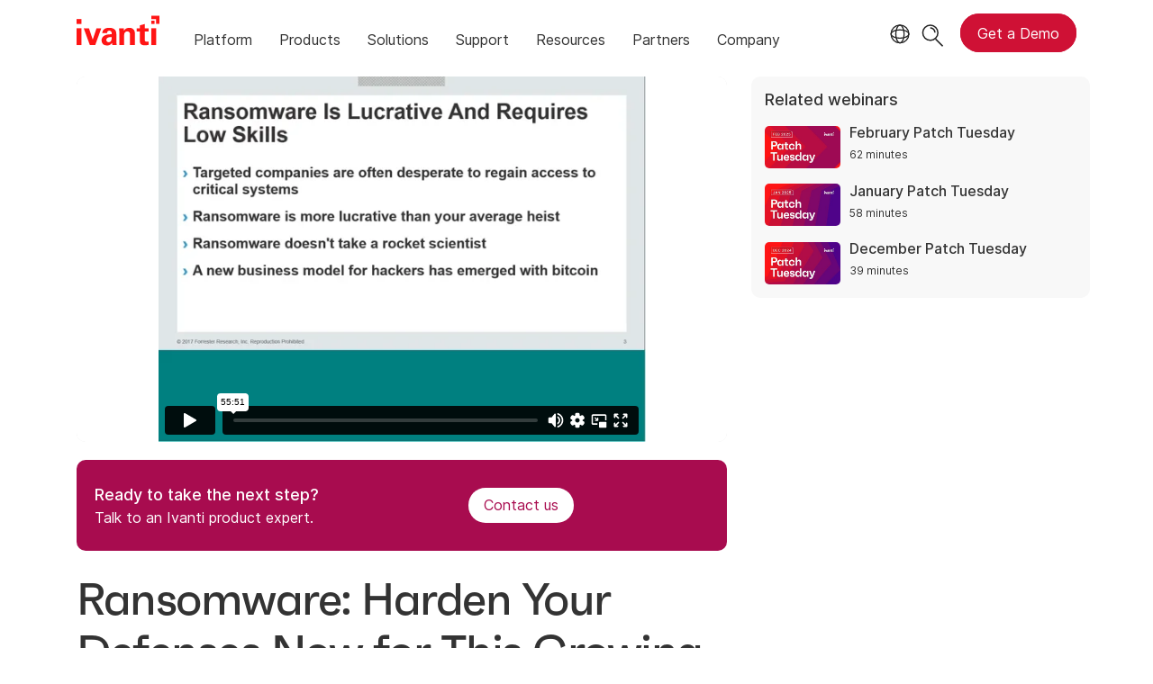

--- FILE ---
content_type: text/html; charset=utf-8
request_url: https://www.ivanti.com/en-gb/webinars/2017/ransomware-harden-your-defenses-now-for-this-grow
body_size: 6131
content:

<!DOCTYPE html>
<html lang="en-gb" class="webinar">
<head>
    <meta charset="utf-8">
    <meta name="viewport" content="width=device-width, initial-scale=1, shrink-to-fit=no">
    <meta name="theme-color" content="#ffffff">
    <meta http-equiv="x-ua-compatible" content="ie=edge">
    <meta name="description" content="Join us to learn why ransomware is on the rise and examine strategies for preventing it — or recovering from it if you become a victim.">
    <meta name="keywords" content="">
        <meta prefix="og: http://ogp.me/ns#" property="og:type" content="website" />
        <meta prefix="og: http://ogp.me/ns#" property="og:title" content="Ransomware: Harden Your Defenses Webinar | Ivanti" />
        <meta prefix="og: http://ogp.me/ns#" property="og:description" content="Join us to learn why ransomware is on the rise and examine strategies for preventing it — or recovering from it if you become a victim." />
        <meta prefix="og: http://ogp.me/ns#" property="og:url" content="https://www.ivanti.com/en-gb/webinars/2017/ransomware-harden-your-defenses-now-for-this-grow" />
            <meta prefix="og: http://ogp.me/ns#" property="og:image" content="https://static.ivanti.com/sites/marketing/media/images/open-graph/root-1200x628.jpg" />
        <meta name="twitter:card" content="summary_large_image" />
        <meta name="twitter:site" content="@GoIvanti" />
    <title>Ransomware: Harden Your Defenses Webinar | Ivanti</title>
    <script src="/bundles/js/head?v=RUkLco04EIuHf-fla2MuGtPRNR1wYys4EhsGvqb9EvY1"></script>

    <link rel="preload" as="script" href="/bundles/js/master?v=R_l8xg6XRch2QZX7SYPjBbJc72icTUz-1pi_u6UMzMY1">

    
        <link rel="preload" as="font" type="font/woff" href="https://static.ivanti.com/sites/marketing/fonts/faktum.woff" crossorigin />
    <link rel="preload" as="font" type="font/woff" href="https://static.ivanti.com/sites/marketing/fonts/faktum-medium-italic.woff" crossorigin />
    <link rel="preload" as="font" type="font/ttf" href="https://static.ivanti.com/sites/marketing/fonts/inter-regular.ttf" crossorigin />
    <link rel="preload" as="image" href="https://static.ivanti.com/sites/marketing/media/images/icons/misc/globe-icon.svg" />
    <link rel="preload" as="image" href="https://static.ivanti.com/sites/marketing/media/images/logos/ivanti-logo-red.svg" />
    <!-- CF WORKER:INS_TELEMETRY --><script>
        var appInsights = new Microsoft.ApplicationInsights.ApplicationInsights({
          config: {
              connectionString: 'InstrumentationKey=3afc380a-f5fb-4e47-ba2f-635dcb43569e;IngestionEndpoint=https://www.ivanti.com/data/appinsights',
              customHeaders: [
                  {
                    header: 'x-ivanti-stamp',
                    value: 'Tue, 27 Jan 2026 00:27:46 GMT'
                  },
                  {
                    header: 'x-ivanti-token',
                    value: 'TiIfcZ7Mo1HT1yoh%3AzTGi66xsjTbdzEAoo%2BZjkgv9IHoiSkvpKLhbh9JYb1CvBsPGLCyXq7XAWFud'
                  }
                ],
              disableCookiesUsage: true,
              disableInstrumentationKeyValidation: true,
              excludeRequestFromAutoTrackingPatterns: [new RegExp('.*')]
          }
        }).loadAppInsights();
        appInsights.trackPageView();
        // Track resource timings for App Insights
        if (window.PerformanceObserver) {
          const perfObserver = new PerformanceObserver(function (list, po) {
              ivanti.telemetry.processPerfEntries(list.getEntries());
          });
          perfObserver.observe({
              entryTypes: ['resource']
          });
        }
        (function (w, d, s, l, i) {
            w[l] = w[l] || []; w[l].push({
                'gtm.start':
                    new Date().getTime(), event: 'gtm.js'
            }); var f = d.getElementsByTagName(s)[0],
                j = d.createElement(s), dl = l != 'dataLayer' ? '&l=' + l : ''; j.async = true; j.src =
                    'https://www.googletagmanager.com/gtm.js?id=' + i + dl; f.parentNode.insertBefore(j, f);
        })(window, document, 'script', 'dataLayer', 'GTM-MSR93V6');
        console.log('Telemetry loaded');
        </script>
    <!-- Transcend Script // Airgap.js -->
    <script data-cfasync="false" data-autofocus="off" data-locale="en-GB" data-local-sync="allow-network-observable" src="https://transcend-cdn.com/cm/1fe6b9f3-e11a-460c-93ae-108461b36594/airgap.js"></script>
    <script src="https://cdnjs.cloudflare.com/ajax/libs/handlebars.js/4.7.7/handlebars.min.js"></script>
    <script src="https://www.youtube.com/iframe_api"></script>
    <script src="https://player.vimeo.com/api/player.js"></script>
    <link rel="canonical" href="https://www.ivanti.com/en-gb/webinars/2017/ransomware-harden-your-defenses-now-for-this-grow" />
    <link rel="icon" href="https://static.ivanti.com/sites/marketing/media/images/icons/ivanti-favicon.ico" sizes="16x16">
    <link rel="icon" type="image/png" href="https://static.ivanti.com/sites/marketing/media/images/icons/ivanti-favicon-32.png" sizes="32x32">
    <link rel="icon" type="image/png" href="https://static.ivanti.com/sites/marketing/media/images/icons/ivanti-favicon-152.png" sizes="152x152">
    <link href="/bundles/css/master?v=sofEFob5UE1px11VFhKNwGBXY9fv9wiZNhjtuoFiNHI1" rel="stylesheet"/>

    
    <link href="/bundles/css/avm-viewer?v=8uEUAFXF7qmte-pV6RUDHwN1VdF39awo4tBD-zjJl801" rel="stylesheet"/>

    <link href="/bundles/css/webinars?v=JVqzmug5QqfZvb5m4j9XE1iKzLGTYvpEa1N7jkvm7Mg1" rel="stylesheet"/>

    <link href="/bundles/css/list?v=p350-Q_eSUVO1eW6PQgR6wQwY8vbr3jELRHkqlOlXlE1" rel="stylesheet"/>


        <script type="application/ld+json">
            {"@context":"http://schema.org","@type":"Event","name":"Ransomware: Harden Your Defenses Now for This Growing Threat","startDate":"2017-02-22T16:00:00+00:00","description":"<p>Ransomware, once just a consumer scourge, is increasingly holding enterprises hostage. However, by focusing on the basics and implementing proper controls, security and risk (S&amp;R) pros can slow the ransomware snowball. Join us to learn why ransomware is on the rise and examine strategies for preventing it &mdash; or recovering from it if you become a victim.</p>","location":{"@type":"Place","name":"Online","address":{"@type":"PostalAddress","addressLocality":"Online"}},"performer":{"@type":"Person","name":"Chris Goettl"}}
        </script>
<script>
       ivanti.isChinaRequest = false;
       ivanti.isMidis = false;
       console.log("CF-Country: US")
     </script></head>
<body>
    <noscript>
        <iframe src="https://www.googletagmanager.com/ns.html?id=GTM-MSR93V6" height="0" width="0" style="display:none;visibility:hidden"></iframe>
    </noscript>
    <div class="page-wrapper">
                <header id="mainHeader" class="default"></header>
            <nav id="language-menu" class="dropdown" aria-label="Language">
                <div class="container">
                    <div class="row lang-title">
                        <svg xmlns="http://www.w3.org/2000/svg" viewBox="0 0 25 25" fill="none">
                            <circle cx="12.5801" cy="12.2557" r="11.25" stroke="#212121" stroke-width="1.5" />
                            <path d="M12.5801 1.00568C13.7998 1.00568 15.1064 2.01442 16.1523 4.10626C17.1757 6.15321 17.8301 9.03344 17.8301 12.2557C17.8301 15.4779 17.1757 18.3581 16.1523 20.4051C15.1064 22.4969 13.7998 23.5057 12.5801 23.5057C11.3603 23.5057 10.0537 22.4969 9.00781 20.4051C7.98448 18.3581 7.33008 15.4779 7.33008 12.2557C7.33008 9.03344 7.98448 6.15321 9.00781 4.10626C10.0537 2.01442 11.3603 1.00568 12.5801 1.00568Z" stroke="#212121" stroke-width="1.5" />
                            <path d="M23.8301 12.2557C23.8301 13.4754 22.8213 14.782 20.7295 15.8279C18.6825 16.8513 15.8023 17.5057 12.5801 17.5057C9.35784 17.5057 6.47761 16.8513 4.43066 15.8279C2.33882 14.782 1.33008 13.4754 1.33008 12.2557C1.33008 11.0359 2.33882 9.72933 4.43066 8.68341C6.47761 7.66007 9.35784 7.00568 12.5801 7.00568C15.8023 7.00568 18.6825 7.66007 20.7295 8.68341C22.8213 9.72933 23.8301 11.0359 23.8301 12.2557Z" stroke="#212121" stroke-width="1.5" />
                        </svg>
                        <p>Language/Region</p>
                    </div>
                    <div class="row languages">
                        <ul>
                                    <li data-nav-breadcrumb="english|united-states">
                                            <a rel="alternate" href="https://www.ivanti.com/webinars/2017/ransomware-harden-your-defenses-now-for-this-grow" hreflang="en-us">English (Global)</a>
                                    </li>
                                    <li data-nav-breadcrumb="english|en-au">
                                            <a rel="alternate" href="https://www.ivanti.com/en-au/webinars/2017/ransomware-harden-your-defenses-now-for-this-grow" hreflang="en-au">English (Australia)</a>
                                    </li>
                                    <li data-nav-breadcrumb="english|en-gb">
                                            <a rel="alternate" href="https://www.ivanti.com/en-gb/webinars/2017/ransomware-harden-your-defenses-now-for-this-grow" hreflang="en-gb">English (United Kingdom)</a>
                                    </li>
                                    <li data-nav-breadcrumb="europe|germany">
                                            <a rel="alternate" href="https://www.ivanti.com/de/webinars/2017/ransomware-harden-your-defenses-now-for-this-grow" hreflang="de">Deutsch</a>
                                    </li>
                                    <li data-nav-breadcrumb="europe|spain">
                                            <a rel="alternate" href="https://www.ivanti.com/es/webinars/2017/ransomware-harden-your-defenses-now-for-this-grow" hreflang="es">Espa&#241;ol</a>
                                    </li>
                                    <li data-nav-breadcrumb="europe|france">
                                            <a rel="alternate" href="https://www.ivanti.com/fr/webinars/2017/ransomware-harden-your-defenses-now-for-this-grow" hreflang="fr">Fran&#231;ais</a>
                                    </li>
                                    <li data-nav-breadcrumb="europe|italy">
                                            <a rel="alternate" href="https://www.ivanti.com/it/webinars/2017/ransomware-harden-your-defenses-now-for-this-grow" hreflang="it">Italiano</a>
                                    </li>
                                    <li data-nav-breadcrumb="other|china">
                                            <a rel="alternate" href="https://www.ivanti.com/zh-cn/webinars/2017/ransomware-harden-your-defenses-now-for-this-grow" hreflang="zh-cn">中文(中国)</a>
                                    </li>
                                    <li data-nav-breadcrumb="other|japan">
                                            <a rel="alternate" href="https://www.ivanti.com/ja/webinars/2017/ransomware-harden-your-defenses-now-for-this-grow" hreflang="ja">日本語</a>
                                    </li>
                        </ul>
                    </div>
                    <button class="header-close-button"></button>
                </div>
            </nav>
            <nav class="search-nav desktop dropdown" aria-label="Search">
                <div class="container-fluid">
                    <div class="row">
                        <div class="col-xs-12">
                            <form class="searchbox" method="get" action="https://www.ivanti.com/en-gb/search">
                                <input tabindex="0" type="text" name="q" class="search-terms" placeholder="Search">
                                <button type="submit" class="search-submit"></button>
                            </form>
                            <p>Search the knowledge base, product forums and documentation on the <a href="https://forums.ivanti.com/s/searchallcontent?language=en_US" target="_blank">Ivanti Community.</a></p>
                        </div>
                    </div>
                    <button tabindex="0" class="header-close-button"></button>
                </div>
            </nav>
                    <main id="animation-page-wrap">

<div class="avm-viewer container">
        <section class="avm-viewer-video">
            <div class="ivanti-avm-embed">
                <div class='webinar-video'>
                    <div class='embed-container'>
                        <iframe src="https://player.vimeo.com/video/396749770" loading="lazy" allow="fullscreen; encrypted-media" allowfullscreen></iframe>
                    </div>
                </div>
            </div>
            <div class="demo-call-block">
                <section id="ee64bfcb" class="AHCWidgetSimpleButton"><div class="text col-sm-7"><span>Ready to take the next step?</span><span>Talk to an Ivanti product expert.</span></div><div class="cta col-sm-5"><a href="/en-gb/lp/contact-us" target="_blank" rel="noopener" class="button"><span>Contact us</span></a></div></section>
            </div>
        </section>
    <section class="gray-blocks">
        <div class="webinar-list-container slider">
            <div class="webinar-links accordion-toggle inactive">
                <h6>Related webinars</h6>
            </div>
            <div id="relatedWebinars" class="accordion-content"></div>
            <div id="loader" class="loader-box">
                <div class="ivanti-spinner"></div>
            </div>
        </div>
    </section>
    <section class="avm-viewer-info">
        <h1 class="title">Ransomware: Harden Your Defenses Now for This Growing Threat</h1>
        <h5>22 February 2017</h5>
        <div class="webinar-content">
            <div class="description">
                <p>Ransomware, once just a consumer scourge, is increasingly holding enterprises hostage. However, by focusing on the basics and implementing proper controls, security and risk (S&amp;R) pros can slow the ransomware snowball. Join us to learn why ransomware is on the rise and examine strategies for preventing it &mdash; or recovering from it if you become a victim.</p>
            </div>
                <div class="section-presenters-container row">
                    <div class="section-class-container">
                        <div class="col-xs-12">
                            <div class="presenters-list">
                                    <div class="presenter">
                                        <div class="presenter-image" style="background-image: url('https://static.ivanti.com/sites/marketing/media/images/people/chrisgoettl-scaled-1-2.jpg')"></div>
                                        <div class="presenter-info">
                                            <div class="presenter-name"><b>Chris Goettl</b></div>
                                            <div class="presenter-title">Vice President, Product Management, Security</div>
                                            <div class="presenter-org">Ivanti</div>
                                        </div>
                                    </div>
                            </div>
                        </div>
                    </div>
                </div>
                                </div>
    </section>
</div></main>

        <footer id="mainFooter"></footer>
            </div>
    <script>
        ivanti.loadHeader = true;
        ivanti.loadFooter = true;
        if (ivanti.loadHeader)
        {
            $('#mainHeader').load('/en-gb/partials/header?v=3.3&showtel=false', ivanti.header.onLoad);
        }
        if (ivanti.loadFooter)
        {
            $('#mainFooter').load('/en-gb/partials/footer?v=2.1');
        }
        ivanti.resStrings["newTabText"] = `link opens in new tab`;
        ivanti.persistUrlParams();
    </script>
    <script src="/bundles/js/master?v=R_l8xg6XRch2QZX7SYPjBbJc72icTUz-1pi_u6UMzMY1"></script>

        
    <script src="/bundles/js/list?v=gKA07bCzW6NaSRexiD86YvSJsFp9P7NX96ff6whiCzg1"></script>

    
    <script src="https://cdnjs.cloudflare.com/ajax/libs/moment.js/2.29.1/moment-with-locales.min.js"></script>
<script src="https://cdnjs.cloudflare.com/ajax/libs/moment-timezone/0.5.35/moment-timezone-with-data-10-year-range.min.js"></script>
<script id="webinarTemplate" type="text/x-handlebars-template">
    <div class="item col-xs-12 col-md-6 col-lg-4 {{CssClass}}">
        <a class="webinar-container" href="{{CtaUrl}}" target="_blank">
            <div class="webinar-details">
                <div class="webinar-date">
                    <p>{{Type}} &middot; {{StreamInfo}}</p>
                </div>
                <div class="webinar-category">
                    <p><span>{{{ProductCategories}}}</span></p>
                </div>
                <h6 class="webinar-title">
                    <span>{{Title}}</span>
                </h6>
                <div class="description">{{{ShortSummary}}}</div>
                {{#if Presenters.length}}
                <div class="name-job-title">
                    <p>
                        {{#each Presenters}}
                        <span class="name">{{Name}},</span>
                        <span class="job-title">{{Title}}</span>
                        <br />
                        {{/each}}
                    </p>
                </div>
                {{/if}}
                <div class="cta">
                    <span class="">{{CtaText}}</span>
                </div>
            </div>
        </a>
    </div>
</script>
<script id="relatedWebinarTemplate" type="text/x-handlebars-template">
    <div class="webinar-container">
        <a href="{{CtaUrl}}">
            <div class="webinar-image">
                <img src="{{ThumbnailUrl}}" alt="{{CtaText}}" />
            </div>
            <div class="webinar-text">
                <p>{{Title}}</p>
                <p class="webinar-time">{{StreamInfo}}</p>
            </div>
        </a>
    </div>
</script>
<script>
    moment.locale('en-GB');
    const tz = moment.tz.zone(moment.tz.guess());
    function setProps(webinar) {
        let pcNames = [];
        ivantiSite.list.filters.productCategories.forEach(function (pc) {
            if (webinar.ProductCategoryIds.some(function (id) {
                return id === pc.id;
            })) {
                pcNames.push(pc.name);
            }
        });
        webinar.ProductCategories = pcNames.join(', ');
        let webinarStart = moment(webinar.StartDateTime);
        if (webinarStart >= moment().subtract(1, 'hours')) { // Note that add() and subtract() mutate the original moment object
            webinar.Type = 'Upcoming';
            webinar.CtaText = 'Register';
            webinar.CssClass = "upcoming";
            webinar.ThumbnailUrl = "https://static.ivanti.com/sites/marketing/media/images/misc/upcoming-webinar-thumbnail.png";
            const start = webinarStart.tz(tz.name);
            const tzName = tz.abbr(start);
            webinar.StreamInfo = start.format(ivantiSite.getDateFormat()) + ' ' + (tzName ? tzName : '(UTC ' + start.format('Z') + ')');
            webinarClient.offset -= 1;
        }
        else {
            webinar.Type = 'On-demand';
            webinar.CtaText = 'Watch Now';
            webinar.CssClass = "recorded";
            webinar.StreamInfo = webinar.DurationInSeconds ? moment.duration(webinar.DurationInSeconds, 's').humanize({ m: 1440 }) : "";
            if (!webinar.ThumbnailUrl) webinar.ThumbnailUrl = "https://static.ivanti.com/sites/marketing/media/images/misc/upcoming-webinar-thumbnail.png";
        }
        if (webinar.EnableSubtitles) {
            const ctaUrl = new URL(webinar.CtaUrl);
            ctaUrl.searchParams.append('sub', 1);
            webinar.CtaUrl = ctaUrl.href;
        }
        return webinar;
    }
</script>
    <script>
        const webinarClient = new ivantiSite.list.eventClient('/data/webinars?cc=en-GB&maxUpcoming=1&prodCat=38', 4, 'relatedWebinars', 'relatedWebinarTemplate');
        ivantiSite.list.filters = {
            productCategories: [
{ id: 23376, name: 'Network Security' },{ id: 23375, name: 'Exposure Management' },{ id: 37, name: 'Supply Chain' },{ id: 21, name: 'Autonomous Endpoint Management' },{ id: 10622, name: 'Ivanti Neurons' },{ id: 9769, name: 'IT Service Management' },            ]
        };
        webinarClient.getEvents(0, null, null, processWebinar);
        $('.slider .accordion-toggle').click(function () {
            if ($(window).width() < 992) {
                ivantiSite.dropdownClick($(this));
            };
        });
        let c = 0;
        function processWebinar(webinar) { // exclude this webinar from the list of related webinars
            if (c >= 3 || webinar.ID === '38e3ba2f4f574878874d18b45f2678b7') {
                return null;
            }
            else {
                c++;
                return setProps(webinar);
            }
        }
    </script>

    <script type="text/plain" class="optanon-category-2">
        window._elqQ = [
            ['elqSetSiteId', '1800677'],
            ['elqUseFirstPartyCookie', 'tracking.info.ivanti.com'],
            ['elqTrackPageView', window.location.href]
        ];
        ivanti.injectScript("https://img.en25.com/i/elqCfg.min.js", true);
    </script>
<script defer src="https://static.cloudflareinsights.com/beacon.min.js/vcd15cbe7772f49c399c6a5babf22c1241717689176015" integrity="sha512-ZpsOmlRQV6y907TI0dKBHq9Md29nnaEIPlkf84rnaERnq6zvWvPUqr2ft8M1aS28oN72PdrCzSjY4U6VaAw1EQ==" data-cf-beacon='{"rayId":"9c44204e5cda51f9","version":"2025.9.1","serverTiming":{"name":{"cfExtPri":true,"cfEdge":true,"cfOrigin":true,"cfL4":true,"cfSpeedBrain":true,"cfCacheStatus":true}},"token":"3234a70395ab4e4ba3444e9a84abc8c1","b":1}' crossorigin="anonymous"></script>
</body>
</html>

--- FILE ---
content_type: text/html; charset=UTF-8
request_url: https://player.vimeo.com/video/396749770
body_size: 6316
content:
<!DOCTYPE html>
<html lang="en">
<head>
  <meta charset="utf-8">
  <meta name="viewport" content="width=device-width,initial-scale=1,user-scalable=yes">
  
  <link rel="canonical" href="https://player.vimeo.com/video/396749770">
  <meta name="googlebot" content="noindex,indexifembedded">
  
  
  <title>Forrester Ransomware Harden Your Defenses Now for This Growing Threat on Vimeo</title>
  <style>
      body, html, .player, .fallback {
          overflow: hidden;
          width: 100%;
          height: 100%;
          margin: 0;
          padding: 0;
      }
      .fallback {
          
              background-color: transparent;
          
      }
      .player.loading { opacity: 0; }
      .fallback iframe {
          position: fixed;
          left: 0;
          top: 0;
          width: 100%;
          height: 100%;
      }
  </style>
  <link rel="modulepreload" href="https://f.vimeocdn.com/p/4.46.25/js/player.module.js" crossorigin="anonymous">
  <link rel="modulepreload" href="https://f.vimeocdn.com/p/4.46.25/js/vendor.module.js" crossorigin="anonymous">
  <link rel="preload" href="https://f.vimeocdn.com/p/4.46.25/css/player.css" as="style">
</head>

<body>


<div class="vp-placeholder">
    <style>
        .vp-placeholder,
        .vp-placeholder-thumb,
        .vp-placeholder-thumb::before,
        .vp-placeholder-thumb::after {
            position: absolute;
            top: 0;
            bottom: 0;
            left: 0;
            right: 0;
        }
        .vp-placeholder {
            visibility: hidden;
            width: 100%;
            max-height: 100%;
            height: calc(720 / 960 * 100vw);
            max-width: calc(960 / 720 * 100vh);
            margin: auto;
        }
        .vp-placeholder-carousel {
            display: none;
            background-color: #000;
            position: absolute;
            left: 0;
            right: 0;
            bottom: -60px;
            height: 60px;
        }
    </style>

    

    
        <style>
            .vp-placeholder-thumb {
                overflow: hidden;
                width: 100%;
                max-height: 100%;
                margin: auto;
            }
            .vp-placeholder-thumb::before,
            .vp-placeholder-thumb::after {
                content: "";
                display: block;
                filter: blur(7px);
                margin: 0;
                background: url(https://i.vimeocdn.com/video/863647128-1757f5d6609badbf2acf6affb253c1d882ba0c1c3ab6252e7ddd789123df5120-d?mw=80&q=85) 50% 50% / contain no-repeat;
            }
            .vp-placeholder-thumb::before {
                 
                margin: -30px;
            }
        </style>
    

    <div class="vp-placeholder-thumb"></div>
    <div class="vp-placeholder-carousel"></div>
    <script>function placeholderInit(t,h,d,s,n,o){var i=t.querySelector(".vp-placeholder"),v=t.querySelector(".vp-placeholder-thumb");if(h){var p=function(){try{return window.self!==window.top}catch(a){return!0}}(),w=200,y=415,r=60;if(!p&&window.innerWidth>=w&&window.innerWidth<y){i.style.bottom=r+"px",i.style.maxHeight="calc(100vh - "+r+"px)",i.style.maxWidth="calc("+n+" / "+o+" * (100vh - "+r+"px))";var f=t.querySelector(".vp-placeholder-carousel");f.style.display="block"}}if(d){var e=new Image;e.onload=function(){var a=n/o,c=e.width/e.height;if(c<=.95*a||c>=1.05*a){var l=i.getBoundingClientRect(),g=l.right-l.left,b=l.bottom-l.top,m=window.innerWidth/g*100,x=window.innerHeight/b*100;v.style.height="calc("+e.height+" / "+e.width+" * "+m+"vw)",v.style.maxWidth="calc("+e.width+" / "+e.height+" * "+x+"vh)"}i.style.visibility="visible"},e.src=s}else i.style.visibility="visible"}
</script>
    <script>placeholderInit(document,  false ,  true , "https://i.vimeocdn.com/video/863647128-1757f5d6609badbf2acf6affb253c1d882ba0c1c3ab6252e7ddd789123df5120-d?mw=80\u0026q=85",  960 ,  720 );</script>
</div>

<div id="player" class="player"></div>
<script>window.playerConfig = {"cdn_url":"https://f.vimeocdn.com","vimeo_api_url":"api.vimeo.com","request":{"files":{"dash":{"cdns":{"akfire_interconnect_quic":{"avc_url":"https://vod-adaptive-ak.vimeocdn.com/exp=1769487071~acl=%2Fabc14e8c-5c9a-404a-89b2-e1eed854e2ae%2Fpsid%3D2eb99c439b3371a84f0e12db9bb37387111113f42bbfe2625eae0a67c16dd623%2F%2A~hmac=d263cc5388832183cc102c79a33a245bbaccd7755284f8c5dc9bd82b1025ad76/abc14e8c-5c9a-404a-89b2-e1eed854e2ae/psid=2eb99c439b3371a84f0e12db9bb37387111113f42bbfe2625eae0a67c16dd623/v2/playlist/av/primary/playlist.json?omit=av1-hevc\u0026pathsig=8c953e4f~kbGBfoERxYhvf60um3xoPax_M_zzk_90NmYclGk3c9U\u0026r=dXM%3D\u0026rh=2kJzvy","origin":"gcs","url":"https://vod-adaptive-ak.vimeocdn.com/exp=1769487071~acl=%2Fabc14e8c-5c9a-404a-89b2-e1eed854e2ae%2Fpsid%3D2eb99c439b3371a84f0e12db9bb37387111113f42bbfe2625eae0a67c16dd623%2F%2A~hmac=d263cc5388832183cc102c79a33a245bbaccd7755284f8c5dc9bd82b1025ad76/abc14e8c-5c9a-404a-89b2-e1eed854e2ae/psid=2eb99c439b3371a84f0e12db9bb37387111113f42bbfe2625eae0a67c16dd623/v2/playlist/av/primary/playlist.json?pathsig=8c953e4f~kbGBfoERxYhvf60um3xoPax_M_zzk_90NmYclGk3c9U\u0026r=dXM%3D\u0026rh=2kJzvy"},"fastly_skyfire":{"avc_url":"https://skyfire.vimeocdn.com/1769487071-0xed971ce872ce44e7dd55f0ca80f51b7df404bfc4/abc14e8c-5c9a-404a-89b2-e1eed854e2ae/psid=2eb99c439b3371a84f0e12db9bb37387111113f42bbfe2625eae0a67c16dd623/v2/playlist/av/primary/playlist.json?omit=av1-hevc\u0026pathsig=8c953e4f~kbGBfoERxYhvf60um3xoPax_M_zzk_90NmYclGk3c9U\u0026r=dXM%3D\u0026rh=2kJzvy","origin":"gcs","url":"https://skyfire.vimeocdn.com/1769487071-0xed971ce872ce44e7dd55f0ca80f51b7df404bfc4/abc14e8c-5c9a-404a-89b2-e1eed854e2ae/psid=2eb99c439b3371a84f0e12db9bb37387111113f42bbfe2625eae0a67c16dd623/v2/playlist/av/primary/playlist.json?pathsig=8c953e4f~kbGBfoERxYhvf60um3xoPax_M_zzk_90NmYclGk3c9U\u0026r=dXM%3D\u0026rh=2kJzvy"}},"default_cdn":"akfire_interconnect_quic","separate_av":true,"streams":[{"profile":"139","id":"287f4a92-93ae-479b-87df-ba51b9109cfd","fps":20,"quality":"240p"},{"profile":"174","id":"d29431b3-ca57-40af-a527-0ff6f2a63aa6","fps":20,"quality":"720p"},{"profile":"164","id":"da826389-3f35-45d2-8b4c-5a452cf21d7c","fps":20,"quality":"360p"},{"profile":"165","id":"e221a233-a95c-4a21-a66f-d1026ed570ce","fps":20,"quality":"540p"}],"streams_avc":[{"profile":"174","id":"d29431b3-ca57-40af-a527-0ff6f2a63aa6","fps":20,"quality":"720p"},{"profile":"164","id":"da826389-3f35-45d2-8b4c-5a452cf21d7c","fps":20,"quality":"360p"},{"profile":"165","id":"e221a233-a95c-4a21-a66f-d1026ed570ce","fps":20,"quality":"540p"},{"profile":"139","id":"287f4a92-93ae-479b-87df-ba51b9109cfd","fps":20,"quality":"240p"}]},"hls":{"cdns":{"akfire_interconnect_quic":{"avc_url":"https://vod-adaptive-ak.vimeocdn.com/exp=1769487071~acl=%2Fabc14e8c-5c9a-404a-89b2-e1eed854e2ae%2Fpsid%3D2eb99c439b3371a84f0e12db9bb37387111113f42bbfe2625eae0a67c16dd623%2F%2A~hmac=d263cc5388832183cc102c79a33a245bbaccd7755284f8c5dc9bd82b1025ad76/abc14e8c-5c9a-404a-89b2-e1eed854e2ae/psid=2eb99c439b3371a84f0e12db9bb37387111113f42bbfe2625eae0a67c16dd623/v2/playlist/av/primary/playlist.m3u8?omit=av1-hevc-opus\u0026pathsig=8c953e4f~F7N9sjjqTKuSj7J9vz2E4nA1vEMkiLjYjTNok5tkxoI\u0026r=dXM%3D\u0026rh=2kJzvy\u0026sf=fmp4","origin":"gcs","url":"https://vod-adaptive-ak.vimeocdn.com/exp=1769487071~acl=%2Fabc14e8c-5c9a-404a-89b2-e1eed854e2ae%2Fpsid%3D2eb99c439b3371a84f0e12db9bb37387111113f42bbfe2625eae0a67c16dd623%2F%2A~hmac=d263cc5388832183cc102c79a33a245bbaccd7755284f8c5dc9bd82b1025ad76/abc14e8c-5c9a-404a-89b2-e1eed854e2ae/psid=2eb99c439b3371a84f0e12db9bb37387111113f42bbfe2625eae0a67c16dd623/v2/playlist/av/primary/playlist.m3u8?omit=opus\u0026pathsig=8c953e4f~F7N9sjjqTKuSj7J9vz2E4nA1vEMkiLjYjTNok5tkxoI\u0026r=dXM%3D\u0026rh=2kJzvy\u0026sf=fmp4"},"fastly_skyfire":{"avc_url":"https://skyfire.vimeocdn.com/1769487071-0xed971ce872ce44e7dd55f0ca80f51b7df404bfc4/abc14e8c-5c9a-404a-89b2-e1eed854e2ae/psid=2eb99c439b3371a84f0e12db9bb37387111113f42bbfe2625eae0a67c16dd623/v2/playlist/av/primary/playlist.m3u8?omit=av1-hevc-opus\u0026pathsig=8c953e4f~F7N9sjjqTKuSj7J9vz2E4nA1vEMkiLjYjTNok5tkxoI\u0026r=dXM%3D\u0026rh=2kJzvy\u0026sf=fmp4","origin":"gcs","url":"https://skyfire.vimeocdn.com/1769487071-0xed971ce872ce44e7dd55f0ca80f51b7df404bfc4/abc14e8c-5c9a-404a-89b2-e1eed854e2ae/psid=2eb99c439b3371a84f0e12db9bb37387111113f42bbfe2625eae0a67c16dd623/v2/playlist/av/primary/playlist.m3u8?omit=opus\u0026pathsig=8c953e4f~F7N9sjjqTKuSj7J9vz2E4nA1vEMkiLjYjTNok5tkxoI\u0026r=dXM%3D\u0026rh=2kJzvy\u0026sf=fmp4"}},"default_cdn":"akfire_interconnect_quic","separate_av":true}},"file_codecs":{"av1":[],"avc":["d29431b3-ca57-40af-a527-0ff6f2a63aa6","da826389-3f35-45d2-8b4c-5a452cf21d7c","e221a233-a95c-4a21-a66f-d1026ed570ce","287f4a92-93ae-479b-87df-ba51b9109cfd"],"hevc":{"dvh1":[],"hdr":[],"sdr":[]}},"lang":"en","referrer":"https://www.ivanti.com/en-gb/webinars/2017/ransomware-harden-your-defenses-now-for-this-grow","cookie_domain":".vimeo.com","signature":"67485c09a918f3199e790d110dfead0d","timestamp":1769473667,"expires":13404,"thumb_preview":{"url":"https://videoapi-sprites.vimeocdn.com/video-sprites/image/091663a2-62e5-4721-a7fa-fcfafc0448b1.0.jpeg?ClientID=sulu\u0026Expires=1769477267\u0026Signature=10dd1cde1ef9dfc9c22c726921dc313023a75a60","height":2880,"width":3200,"frame_height":240,"frame_width":320,"columns":10,"frames":120},"currency":"USD","session":"4ec2965a2f6929378d0f958e242b996ee39697321769473667","cookie":{"volume":1,"quality":null,"hd":0,"captions":null,"transcript":null,"captions_styles":{"color":null,"fontSize":null,"fontFamily":null,"fontOpacity":null,"bgOpacity":null,"windowColor":null,"windowOpacity":null,"bgColor":null,"edgeStyle":null},"audio_language":null,"audio_kind":null,"qoe_survey_vote":0},"build":{"backend":"31e9776","js":"4.46.25"},"urls":{"js":"https://f.vimeocdn.com/p/4.46.25/js/player.js","js_base":"https://f.vimeocdn.com/p/4.46.25/js","js_module":"https://f.vimeocdn.com/p/4.46.25/js/player.module.js","js_vendor_module":"https://f.vimeocdn.com/p/4.46.25/js/vendor.module.js","locales_js":{"de-DE":"https://f.vimeocdn.com/p/4.46.25/js/player.de-DE.js","en":"https://f.vimeocdn.com/p/4.46.25/js/player.js","es":"https://f.vimeocdn.com/p/4.46.25/js/player.es.js","fr-FR":"https://f.vimeocdn.com/p/4.46.25/js/player.fr-FR.js","ja-JP":"https://f.vimeocdn.com/p/4.46.25/js/player.ja-JP.js","ko-KR":"https://f.vimeocdn.com/p/4.46.25/js/player.ko-KR.js","pt-BR":"https://f.vimeocdn.com/p/4.46.25/js/player.pt-BR.js","zh-CN":"https://f.vimeocdn.com/p/4.46.25/js/player.zh-CN.js"},"ambisonics_js":"https://f.vimeocdn.com/p/external/ambisonics.min.js","barebone_js":"https://f.vimeocdn.com/p/4.46.25/js/barebone.js","chromeless_js":"https://f.vimeocdn.com/p/4.46.25/js/chromeless.js","three_js":"https://f.vimeocdn.com/p/external/three.rvimeo.min.js","vuid_js":"https://f.vimeocdn.com/js_opt/modules/utils/vuid.min.js","hive_sdk":"https://f.vimeocdn.com/p/external/hive-sdk.js","hive_interceptor":"https://f.vimeocdn.com/p/external/hive-interceptor.js","proxy":"https://player.vimeo.com/static/proxy.html","css":"https://f.vimeocdn.com/p/4.46.25/css/player.css","chromeless_css":"https://f.vimeocdn.com/p/4.46.25/css/chromeless.css","fresnel":"https://arclight.vimeo.com/add/player-stats","player_telemetry_url":"https://arclight.vimeo.com/player-events","telemetry_base":"https://lensflare.vimeo.com"},"flags":{"plays":1,"dnt":0,"autohide_controls":0,"preload_video":"metadata_on_hover","qoe_survey_forced":0,"ai_widget":0,"ecdn_delta_updates":0,"disable_mms":0,"check_clip_skipping_forward":0},"country":"US","client":{"ip":"3.138.114.33"},"ab_tests":{"cross_origin_texttracks":{"group":"variant","track":false,"data":null}},"atid":"801508487.1769473667","ai_widget_signature":"0a40b69a327b2e15000e9ae0df8fa603fc6717e6a7652f7f3c5c5a163aa7b2f0_1769477267","config_refresh_url":"https://player.vimeo.com/video/396749770/config/request?atid=801508487.1769473667\u0026expires=13404\u0026referrer=https%3A%2F%2Fwww.ivanti.com%2Fen-gb%2Fwebinars%2F2017%2Fransomware-harden-your-defenses-now-for-this-grow\u0026session=4ec2965a2f6929378d0f958e242b996ee39697321769473667\u0026signature=67485c09a918f3199e790d110dfead0d\u0026time=1769473667\u0026v=1"},"player_url":"player.vimeo.com","video":{"id":396749770,"title":"Forrester Ransomware Harden Your Defenses Now for This Growing Threat","width":960,"height":720,"duration":3351,"url":"","share_url":"https://vimeo.com/396749770","embed_code":"\u003ciframe title=\"vimeo-player\" src=\"https://player.vimeo.com/video/396749770?h=61d0e3ab6c\" width=\"640\" height=\"360\" frameborder=\"0\" referrerpolicy=\"strict-origin-when-cross-origin\" allow=\"autoplay; fullscreen; picture-in-picture; clipboard-write; encrypted-media; web-share\"   allowfullscreen\u003e\u003c/iframe\u003e","default_to_hd":0,"privacy":"disable","embed_permission":"public","thumbnail_url":"https://i.vimeocdn.com/video/863647128-1757f5d6609badbf2acf6affb253c1d882ba0c1c3ab6252e7ddd789123df5120-d","owner":{"id":21295765,"name":"Ivanti Software","img":"https://i.vimeocdn.com/portrait/121811270_60x60?sig=140e7c0dfa3a75f1a6954a95f4e9744a80cba0180baa60c10f87564ae356d5fc\u0026v=1\u0026region=us","img_2x":"https://i.vimeocdn.com/portrait/121811270_60x60?sig=140e7c0dfa3a75f1a6954a95f4e9744a80cba0180baa60c10f87564ae356d5fc\u0026v=1\u0026region=us","url":"https://vimeo.com/ivanti","account_type":"enterprise"},"spatial":0,"live_event":null,"version":{"current":null,"available":[{"id":107583001,"file_id":1688066411,"is_current":true}]},"unlisted_hash":null,"rating":{"id":6},"fps":20,"bypass_token":"eyJ0eXAiOiJKV1QiLCJhbGciOiJIUzI1NiJ9.eyJjbGlwX2lkIjozOTY3NDk3NzAsImV4cCI6MTc2OTQ4NzA4NH0.OHjKgnDgIZelygpT3bfVewEh3Rdqc-lSlsSE81Uva7o","channel_layout":"stereo","ai":0,"locale":""},"user":{"id":0,"team_id":0,"team_origin_user_id":0,"account_type":"none","liked":0,"watch_later":0,"owner":0,"mod":0,"logged_in":0,"private_mode_enabled":0,"vimeo_api_client_token":"eyJhbGciOiJIUzI1NiIsInR5cCI6IkpXVCJ9.eyJzZXNzaW9uX2lkIjoiNGVjMjk2NWEyZjY5MjkzNzhkMGY5NThlMjQyYjk5NmVlMzk2OTczMjE3Njk0NzM2NjciLCJleHAiOjE3Njk0ODcwNzEsImFwcF9pZCI6MTE4MzU5LCJzY29wZXMiOiJwdWJsaWMgc3RhdHMifQ.OxU6Wt1Rrcnh2LTG7y_KgJoKUcKSj9va8rs-gHSqmEc"},"view":1,"vimeo_url":"vimeo.com","embed":{"audio_track":"","autoplay":0,"autopause":1,"dnt":0,"editor":0,"keyboard":1,"log_plays":1,"loop":0,"muted":0,"on_site":0,"texttrack":"","transparent":1,"outro":"beginning","playsinline":1,"quality":null,"player_id":"","api":null,"app_id":"","color":"ff1515","color_one":"000000","color_two":"ff1515","color_three":"ffffff","color_four":"000000","context":"embed.main","settings":{"auto_pip":1,"badge":0,"byline":0,"collections":0,"color":0,"force_color_one":0,"force_color_two":0,"force_color_three":0,"force_color_four":0,"embed":0,"fullscreen":1,"like":0,"logo":0,"playbar":1,"portrait":0,"pip":1,"share":0,"spatial_compass":0,"spatial_label":0,"speed":1,"title":0,"volume":1,"watch_later":0,"watch_full_video":1,"controls":1,"airplay":1,"audio_tracks":1,"chapters":1,"chromecast":1,"cc":1,"transcript":1,"quality":1,"play_button_position":0,"ask_ai":0,"skipping_forward":1,"debug_payload_collection_policy":"default"},"create_interactive":{"has_create_interactive":false,"viddata_url":""},"min_quality":null,"max_quality":null,"initial_quality":null,"prefer_mms":1}}</script>
<script>const fullscreenSupported="exitFullscreen"in document||"webkitExitFullscreen"in document||"webkitCancelFullScreen"in document||"mozCancelFullScreen"in document||"msExitFullscreen"in document||"webkitEnterFullScreen"in document.createElement("video");var isIE=checkIE(window.navigator.userAgent),incompatibleBrowser=!fullscreenSupported||isIE;window.noModuleLoading=!1,window.dynamicImportSupported=!1,window.cssLayersSupported=typeof CSSLayerBlockRule<"u",window.isInIFrame=function(){try{return window.self!==window.top}catch(e){return!0}}(),!window.isInIFrame&&/twitter/i.test(navigator.userAgent)&&window.playerConfig.video.url&&(window.location=window.playerConfig.video.url),window.playerConfig.request.lang&&document.documentElement.setAttribute("lang",window.playerConfig.request.lang),window.loadScript=function(e){var n=document.getElementsByTagName("script")[0];n&&n.parentNode?n.parentNode.insertBefore(e,n):document.head.appendChild(e)},window.loadVUID=function(){if(!window.playerConfig.request.flags.dnt&&!window.playerConfig.embed.dnt){window._vuid=[["pid",window.playerConfig.request.session]];var e=document.createElement("script");e.async=!0,e.src=window.playerConfig.request.urls.vuid_js,window.loadScript(e)}},window.loadCSS=function(e,n){var i={cssDone:!1,startTime:new Date().getTime(),link:e.createElement("link")};return i.link.rel="stylesheet",i.link.href=n,e.getElementsByTagName("head")[0].appendChild(i.link),i.link.onload=function(){i.cssDone=!0},i},window.loadLegacyJS=function(e,n){if(incompatibleBrowser){var i=e.querySelector(".vp-placeholder");i&&i.parentNode&&i.parentNode.removeChild(i);let a=`/video/${window.playerConfig.video.id}/fallback`;window.playerConfig.request.referrer&&(a+=`?referrer=${window.playerConfig.request.referrer}`),n.innerHTML=`<div class="fallback"><iframe title="unsupported message" src="${a}" frameborder="0"></iframe></div>`}else{n.className="player loading";var t=window.loadCSS(e,window.playerConfig.request.urls.css),r=e.createElement("script"),o=!1;r.src=window.playerConfig.request.urls.js,window.loadScript(r),r["onreadystatechange"in r?"onreadystatechange":"onload"]=function(){!o&&(!this.readyState||this.readyState==="loaded"||this.readyState==="complete")&&(o=!0,playerObject=new VimeoPlayer(n,window.playerConfig,t.cssDone||{link:t.link,startTime:t.startTime}))},window.loadVUID()}};function checkIE(e){e=e&&e.toLowerCase?e.toLowerCase():"";function n(r){return r=r.toLowerCase(),new RegExp(r).test(e);return browserRegEx}var i=n("msie")?parseFloat(e.replace(/^.*msie (\d+).*$/,"$1")):!1,t=n("trident")?parseFloat(e.replace(/^.*trident\/(\d+)\.(\d+).*$/,"$1.$2"))+4:!1;return i||t}
</script>
<script nomodule>
  window.noModuleLoading = true;
  var playerEl = document.getElementById('player');
  window.loadLegacyJS(document, playerEl);
</script>
<script type="module">try{import("").catch(()=>{})}catch(t){}window.dynamicImportSupported=!0;
</script>
<script type="module">if(!window.dynamicImportSupported||!window.cssLayersSupported){if(!window.noModuleLoading){window.noModuleLoading=!0;var playerEl=document.getElementById("player");window.loadLegacyJS(document,playerEl)}var moduleScriptLoader=document.getElementById("js-module-block");moduleScriptLoader&&moduleScriptLoader.parentElement.removeChild(moduleScriptLoader)}
</script>
<script type="module" id="js-module-block">if(!window.noModuleLoading&&window.dynamicImportSupported&&window.cssLayersSupported){const n=document.getElementById("player"),e=window.loadCSS(document,window.playerConfig.request.urls.css);import(window.playerConfig.request.urls.js_module).then(function(o){new o.VimeoPlayer(n,window.playerConfig,e.cssDone||{link:e.link,startTime:e.startTime}),window.loadVUID()}).catch(function(o){throw/TypeError:[A-z ]+import[A-z ]+module/gi.test(o)&&window.loadLegacyJS(document,n),o})}
</script>

<script type="application/ld+json">{"embedUrl":"https://player.vimeo.com/video/396749770?h=61d0e3ab6c","thumbnailUrl":"https://i.vimeocdn.com/video/863647128-1757f5d6609badbf2acf6affb253c1d882ba0c1c3ab6252e7ddd789123df5120-d?f=webp","name":"Forrester Ransomware Harden Your Defenses Now for This Growing Threat","description":"Forrester Ransomware Harden Your Defenses Now for This Growing Threat","duration":"PT3351S","uploadDate":"2020-03-10T13:29:02-04:00","@context":"https://schema.org/","@type":"VideoObject"}</script>

</body>
</html>


--- FILE ---
content_type: text/css
request_url: https://tags.srv.stackadapt.com/sa.css
body_size: -11
content:
:root {
    --sa-uid: '0-3b2d9f2b-17a9-59b8-4bdc-f6b18ccc720c';
}

--- FILE ---
content_type: text/plain
request_url: https://c.6sc.co/?m=1
body_size: 2
content:
6suuid=4618d01775d60000880678690e02000003003800